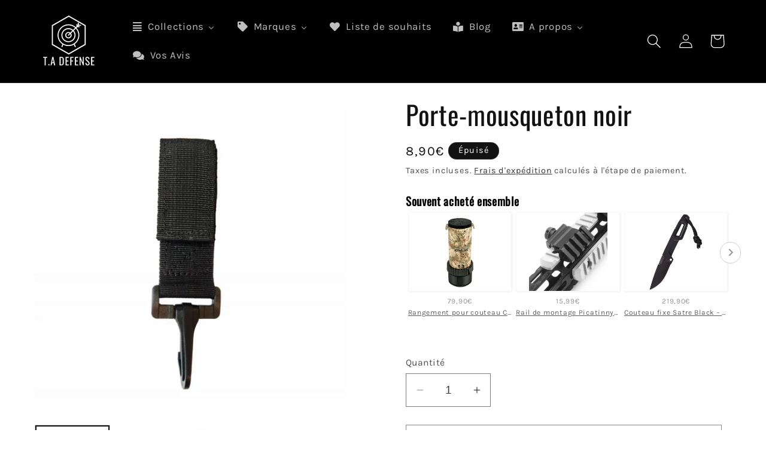

--- FILE ---
content_type: text/javascript; charset=utf-8
request_url: https://www.tadefense.com/products/couteau-karambit-wildcat-boker-plus.js
body_size: 793
content:
{"id":6995013763221,"title":"Couteau Karambit Wildcat - Boker Plus","handle":"couteau-karambit-wildcat-boker-plus","description":"\u003cp\u003eLes créations de Boris Manasherov témoignent de ses multiples origines. Ainsi, il n'est pas seulement ingénieur et armurier de formation, mais aussi spécialiste des arts martiaux, ses créations combinent son expérience dans tous ces domaines, et ses designs sont toujours extrêmement pratiques et adaptés aux exigences des couteaux d'intervention modernes.\u003c\/p\u003e\n\u003cp\u003eL'excellent sens de Boris Manasherov pour l'ergonomie et le maniement d'un couteau se retrouve également dans le Wildcat. Le Karambit convainc par sa tenue en main parfaite et est équipé de platines en acier inoxydable et d'un revêtement de poignée en G10. La lame en D2 montée sur roulement à billes s'ouvre soit en douceur avec l'ouverture pour le pouce, et fermement avec le flipper.\u003c\/p\u003e\n\u003cp\u003eUn linerlock fiable assure le verrouillage. Le clip réversible (l\/r) assure une fixation profonde dans la poche, tout en laissant l'anneau accessible au-dessus de l'ourlet de la poche pour un dégainage rapide. Livré avec un étui de rangement en nylon de haute qualité.\u003c\/p\u003e\n\u003cp\u003eVous préférer un couteau un peu plus grand ? Venez découvrir\u003ca title=\"Couteau Karambit Wildcat XL\" href=\"https:\/\/www.tadefense.com\/collections\/couteau-karambit\/products\/karambit-wildcat-xl-boker-plus\" target=\"_blank\"\u003e le Wildcat XL\u003c\/a\u003e conçu de même qualité. \u003c\/p\u003e\n\u003ch2\u003eCaractéristiques \u003c\/h2\u003e\n\u003cul\u003e\n\u003cli\u003ePoids Net : 129\u003c\/li\u003e\n\u003cli\u003eLongueur de lame : 71 mm\u003c\/li\u003e\n\u003cli\u003eAcier : D2\u003c\/li\u003e\n\u003cli\u003eFinition : G10\u003c\/li\u003e\n\u003cli\u003eProfil : Karambit\u003c\/li\u003e\n\u003cli\u003eCouleur de lame : Blanche\u003c\/li\u003e\n\u003cli\u003eTranchant : Lisse\u003c\/li\u003e\n\u003cli\u003eVerrouillage : Liner Lock\/Flipper\u003c\/li\u003e\n\u003cli\u003eCouleur du manche : Noir\u003c\/li\u003e\n\u003cli\u003ePort : Clip\u003c\/li\u003e\n\u003c\/ul\u003e","published_at":"2021-12-13T14:56:15+01:00","created_at":"2021-07-24T10:32:52+02:00","vendor":"Boker Plus","type":"Karambit, AT01","tags":["01BO772","boker","couteau boker","couteau karambit","Couteau pliant","Couteaux pliants","Karambit","Wildcat"],"price":11990,"price_min":11990,"price_max":11990,"available":true,"price_varies":false,"compare_at_price":null,"compare_at_price_min":0,"compare_at_price_max":0,"compare_at_price_varies":false,"variants":[{"id":40662438183061,"title":"Default Title","option1":"Default Title","option2":null,"option3":null,"sku":"01BO772","requires_shipping":true,"taxable":true,"featured_image":null,"available":true,"name":"Couteau Karambit Wildcat - Boker Plus","public_title":null,"options":["Default Title"],"price":11990,"weight":140,"compare_at_price":null,"inventory_management":"shopify","barcode":"4045011130243","requires_selling_plan":false,"selling_plan_allocations":[]}],"images":["\/\/cdn.shopify.com\/s\/files\/1\/0484\/1845\/5701\/products\/boeker-plus-wildcat-01bo772VCpg2A7VgR8Ws.jpg?v=1678642732","\/\/cdn.shopify.com\/s\/files\/1\/0484\/1845\/5701\/products\/boeker-plus-wildcat-01bo772_2SPIScuNwAmnwc.jpg?v=1678642733","\/\/cdn.shopify.com\/s\/files\/1\/0484\/1845\/5701\/products\/boeker-plus-wildcat-01bo772_3oFXfexknCvmgw.jpg?v=1678642734"],"featured_image":"\/\/cdn.shopify.com\/s\/files\/1\/0484\/1845\/5701\/products\/boeker-plus-wildcat-01bo772VCpg2A7VgR8Ws.jpg?v=1678642732","options":[{"name":"Title","position":1,"values":["Default Title"]}],"url":"\/products\/couteau-karambit-wildcat-boker-plus","media":[{"alt":"Couteau Karambit Wildcat - Boker Plus-T.A DEFENSE","id":28897003241697,"position":1,"preview_image":{"aspect_ratio":1.343,"height":1489,"width":2000,"src":"https:\/\/cdn.shopify.com\/s\/files\/1\/0484\/1845\/5701\/products\/boeker-plus-wildcat-01bo772VCpg2A7VgR8Ws.jpg?v=1678642732"},"aspect_ratio":1.343,"height":1489,"media_type":"image","src":"https:\/\/cdn.shopify.com\/s\/files\/1\/0484\/1845\/5701\/products\/boeker-plus-wildcat-01bo772VCpg2A7VgR8Ws.jpg?v=1678642732","width":2000},{"alt":"Couteau Karambit Wildcat - Boker Plus-T.A DEFENSE","id":28897003176161,"position":2,"preview_image":{"aspect_ratio":1.343,"height":1489,"width":2000,"src":"https:\/\/cdn.shopify.com\/s\/files\/1\/0484\/1845\/5701\/products\/boeker-plus-wildcat-01bo772_2SPIScuNwAmnwc.jpg?v=1678642733"},"aspect_ratio":1.343,"height":1489,"media_type":"image","src":"https:\/\/cdn.shopify.com\/s\/files\/1\/0484\/1845\/5701\/products\/boeker-plus-wildcat-01bo772_2SPIScuNwAmnwc.jpg?v=1678642733","width":2000},{"alt":"Couteau Karambit Wildcat - Boker Plus-T.A DEFENSE","id":28897003208929,"position":3,"preview_image":{"aspect_ratio":1.343,"height":953,"width":1280,"src":"https:\/\/cdn.shopify.com\/s\/files\/1\/0484\/1845\/5701\/products\/boeker-plus-wildcat-01bo772_3oFXfexknCvmgw.jpg?v=1678642734"},"aspect_ratio":1.343,"height":953,"media_type":"image","src":"https:\/\/cdn.shopify.com\/s\/files\/1\/0484\/1845\/5701\/products\/boeker-plus-wildcat-01bo772_3oFXfexknCvmgw.jpg?v=1678642734","width":1280}],"requires_selling_plan":false,"selling_plan_groups":[]}

--- FILE ---
content_type: text/javascript; charset=utf-8
request_url: https://www.tadefense.com/products/rail-de-montage-picatinny-deporte-45-degres-21mm.js
body_size: 986
content:
{"id":6771923517589,"title":"Rail de montage Picatinny déporté 45 degrés 21mm","handle":"rail-de-montage-picatinny-deporte-45-degres-21mm","description":"\u003cp\u003eRail de montage Picatinny déporté 45 degrés sur rail de 21mm\u003c\/p\u003e\n\u003cp\u003e\u003cspan style=\"vertical-align: inherit;\"\u003e\u003cspan style=\"vertical-align: inherit;\"\u003eLe rail de montage Picatinny déporté 45 degrés se fixe sur rail de 21mm rail picatinny ou Weaver \u003c\/span\u003e\u003c\/span\u003e\u003cspan style=\"font-weight: 400;\"\u003e\u003cspan style=\"vertical-align: inherit;\"\u003e\u003cspan style=\"vertical-align: inherit;\"\u003e, permet le montage d'un laser, d'une lampe tactique, d'un viseur point rouge additionnel sur le rail picatinny de votre arme. \u003c\/span\u003e\u003c\/span\u003e\u003c\/span\u003e\u003c\/p\u003e\n\u003cp\u003e\u003cspan style=\"font-weight: 400;\"\u003e\u003cspan style=\"vertical-align: inherit;\"\u003e\u003cspan style=\"vertical-align: inherit;\"\u003eLe déport à 45 degrés permet d'effectuer des transitions rapides entre les visées si vous montez un point rouge latéral. \u003c\/span\u003e\u003c\/span\u003e\u003c\/span\u003e\u003c\/p\u003e\n\u003cp\u003e\u003cspan style=\"font-weight: 400;\"\u003e\u003cspan style=\"vertical-align: inherit;\"\u003e\u003cspan style=\"vertical-align: inherit;\"\u003eIl permet également le montage d'une lampe ou d'un laser, sans entraver votre visée. \u003c\/span\u003e\u003c\/span\u003e\u003c\/span\u003e\u003c\/p\u003e\n\u003cp\u003e\u003cspan style=\"font-weight: 400;\"\u003e\u003cspan style=\"vertical-align: inherit;\"\u003e\u003cspan style=\"vertical-align: inherit;\"\u003eSa construction en aluminium durci et anodisé, permet une bonne résistance à la corrosion en gardant toute sa solidité. \u003c\/span\u003e\u003c\/span\u003e\u003c\/span\u003e\u003c\/p\u003e\n\u003ch5\u003e\n\u003cstrong\u003e\u003cspan style=\"vertical-align: inherit;\"\u003e\u003cspan style=\"vertical-align: inherit;\"\u003eCaractéristiques\u003c\/span\u003e\u003c\/span\u003e\u003c\/strong\u003e\u003cbr\u003e\n\u003c\/h5\u003e\n\u003cp\u003e\u003cspan\u003e\u003cspan style=\"vertical-align: inherit;\"\u003e\u003cspan style=\"vertical-align: inherit;\"\u003eRail de montage Picatinny \u003c\/span\u003e\u003c\/span\u003e\u003c\/span\u003e\u003c\/p\u003e\n\u003cp\u003e\u003cspan\u003e\u003cspan style=\"vertical-align: inherit;\"\u003e\u003cspan style=\"vertical-align: inherit;\"\u003eFabrication : RPC\u003c\/span\u003e\u003c\/span\u003e\u003c\/span\u003e\u003c\/p\u003e\n\u003cp\u003e\u003cspan\u003e\u003cspan style=\"vertical-align: inherit;\"\u003e\u003cspan style=\"vertical-align: inherit;\"\u003eLongueur : 45 mm\u003c\/span\u003e\u003c\/span\u003e\u003c\/span\u003e\u003c\/p\u003e\n\u003cp\u003e\u003cspan\u003e\u003cspan style=\"vertical-align: inherit;\"\u003e\u003cspan style=\"vertical-align: inherit;\"\u003eLargeur : 42 mm\u003c\/span\u003e\u003c\/span\u003e\u003c\/span\u003e\u003c\/p\u003e\n\u003cp\u003e\u003cspan\u003e\u003cspan style=\"vertical-align: inherit;\"\u003e\u003cspan style=\"vertical-align: inherit;\"\u003eType d'interface\u003c\/span\u003e\u003c\/span\u003e\u003c\/span\u003e\u003cspan style=\"vertical-align: inherit;\"\u003e\u003cspan style=\"vertical-align: inherit;\"\u003e : Picatinny  \u003c\/span\u003e\u003c\/span\u003e\u003cspan style=\"color: #333;\"\u003e\u003cspan style=\"vertical-align: inherit;\"\u003e\u003cspan style=\"vertical-align: inherit;\"\u003eWeaver\u003c\/span\u003e\u003c\/span\u003e\u003c\/span\u003e\u003c\/p\u003e\n\u003cp\u003e\u003cspan style=\"vertical-align: inherit;\"\u003e\u003cspan style=\"vertical-align: inherit;\"\u003eLargeur de rail : 21 mm\u003c\/span\u003e\u003c\/span\u003e\u003cbr\u003e\u003c\/p\u003e\n\u003cp\u003e\u003cspan\u003e\u003cspan style=\"vertical-align: inherit;\"\u003e\u003cspan style=\"vertical-align: inherit;\"\u003eMontage \u003c\/span\u003e\u003c\/span\u003e\u003c\/span\u003e\u003cspan style=\"vertical-align: inherit;\"\u003e\u003cspan style=\"vertical-align: inherit;\"\u003e déporté à 45 degrés \u003c\/span\u003e\u003c\/span\u003e\u003c\/p\u003e\n\u003cp\u003e\u003cspan style=\"vertical-align: inherit;\"\u003e\u003cspan style=\"vertical-align: inherit;\"\u003ePoids 48 grammes\u003c\/span\u003e\u003c\/span\u003e\u003c\/p\u003e\n\u003cul\u003e\u003c\/ul\u003e\n\u003ch5\u003e\u003cspan style=\"font-size: 16.0px;\"\u003e\u003cspan style=\"color: #262626;\"\u003e\u003cspan style=\"vertical-align: inherit;\"\u003e\u003cspan style=\"vertical-align: inherit;\"\u003e+Plus+ de Photos\u003c\/span\u003e\u003c\/span\u003e\u003c\/span\u003e\u003c\/span\u003e\u003c\/h5\u003e\n\u003cimg src=\"http:\/\/ae01.alicdn.com\/kf\/He18f491d062748469985bf21df562503q.jpg\"\u003e \u003cimg src=\"http:\/\/ae01.alicdn.com\/kf\/H8210537b1d2f4f59ae26f49247436893m.jpg\"\u003e \u003cimg src=\"http:\/\/ae01.alicdn.com\/kf\/H0a937d36bfdb43fc8a4ce5e06e191188U.jpg\"\u003e \u003cimg src=\"http:\/\/ae01.alicdn.com\/kf\/H87f12de9a35c4a6bb5b188faae46d08en.jpg\"\u003e \u003cimg src=\"http:\/\/ae01.alicdn.com\/kf\/H0413f0f0b756455ba091cbf71eb193ecP.jpg\"\u003e \u003cstrong\u003e\u003cspan style=\"font-size: 18px;\"\u003e\u003c\/span\u003e\u003c\/strong\u003e\n\u003cp\u003e \u003c\/p\u003e\n\u003cp\u003e \u003c\/p\u003e","published_at":"2021-04-30T15:32:04+02:00","created_at":"2021-04-26T10:17:37+02:00","vendor":"T.A DEFENSE","type":"Rail 45 degrés","tags":["Rail 45 degrés","Rail de montage","rail de montage picatinny 45 degrés","rail incliné","rail picatinny 45 degrés","rail picatinny latéral pour point rouge","rail picatinny pour laser","rail point rouge picatinny","support picatinny"],"price":1599,"price_min":1599,"price_max":1599,"available":false,"price_varies":false,"compare_at_price":null,"compare_at_price_min":0,"compare_at_price_max":0,"compare_at_price_varies":false,"variants":[{"id":39919945285781,"title":"Default Title","option1":"Default Title","option2":null,"option3":null,"sku":"PI45DEG","requires_shipping":true,"taxable":true,"featured_image":null,"available":false,"name":"Rail de montage Picatinny déporté 45 degrés 21mm","public_title":null,"options":["Default Title"],"price":1599,"weight":50,"compare_at_price":null,"inventory_management":"shopify","barcode":"","requires_selling_plan":false,"selling_plan_allocations":[]}],"images":["\/\/cdn.shopify.com\/s\/files\/1\/0484\/1845\/5701\/products\/H32e0cc9e0c914f4abccca60228b86b05v.jpg?v=1678640786","\/\/cdn.shopify.com\/s\/files\/1\/0484\/1845\/5701\/products\/Hc146c345b3a54ed085ff1d735f94edc4U.jpg?v=1678640786","\/\/cdn.shopify.com\/s\/files\/1\/0484\/1845\/5701\/products\/Hf4741afb552546eebcbbe6d9f3e1af7ff.jpg?v=1678640787","\/\/cdn.shopify.com\/s\/files\/1\/0484\/1845\/5701\/products\/H59e279cd4a51461790041f755b4db805g.jpg?v=1678640788","\/\/cdn.shopify.com\/s\/files\/1\/0484\/1845\/5701\/products\/H59e279cd4a51461790041f755b4db805g_dc66ca08-0b69-4be6-86cc-fbc185222ea0.jpg?v=1678640789","\/\/cdn.shopify.com\/s\/files\/1\/0484\/1845\/5701\/products\/Haa954ca8c20241d4bb155864f490abf2Q.jpg?v=1678640790","\/\/cdn.shopify.com\/s\/files\/1\/0484\/1845\/5701\/products\/Hfe862eeb853f4f86b76dd9c55c23ed71e.jpg?v=1678640791"],"featured_image":"\/\/cdn.shopify.com\/s\/files\/1\/0484\/1845\/5701\/products\/H32e0cc9e0c914f4abccca60228b86b05v.jpg?v=1678640786","options":[{"name":"Title","position":1,"values":["Default Title"]}],"url":"\/products\/rail-de-montage-picatinny-deporte-45-degres-21mm","media":[{"alt":"Rail de montage Picatinny déporté 45 degrés 21mm-T.A DEFENSE","id":22619729854613,"position":1,"preview_image":{"aspect_ratio":1.0,"height":1020,"width":1020,"src":"https:\/\/cdn.shopify.com\/s\/files\/1\/0484\/1845\/5701\/products\/H32e0cc9e0c914f4abccca60228b86b05v.jpg?v=1678640786"},"aspect_ratio":1.0,"height":1020,"media_type":"image","src":"https:\/\/cdn.shopify.com\/s\/files\/1\/0484\/1845\/5701\/products\/H32e0cc9e0c914f4abccca60228b86b05v.jpg?v=1678640786","width":1020},{"alt":"Rail de montage Picatinny déporté 45 degrés 21mm-T.A DEFENSE","id":22619730772117,"position":2,"preview_image":{"aspect_ratio":1.0,"height":1000,"width":1000,"src":"https:\/\/cdn.shopify.com\/s\/files\/1\/0484\/1845\/5701\/products\/Hc146c345b3a54ed085ff1d735f94edc4U.jpg?v=1678640786"},"aspect_ratio":1.0,"height":1000,"media_type":"image","src":"https:\/\/cdn.shopify.com\/s\/files\/1\/0484\/1845\/5701\/products\/Hc146c345b3a54ed085ff1d735f94edc4U.jpg?v=1678640786","width":1000},{"alt":"Rail de montage Picatinny déporté 45 degrés 21mm-T.A DEFENSE","id":22619728609429,"position":3,"preview_image":{"aspect_ratio":1.0,"height":800,"width":800,"src":"https:\/\/cdn.shopify.com\/s\/files\/1\/0484\/1845\/5701\/products\/Hf4741afb552546eebcbbe6d9f3e1af7ff.jpg?v=1678640787"},"aspect_ratio":1.0,"height":800,"media_type":"image","src":"https:\/\/cdn.shopify.com\/s\/files\/1\/0484\/1845\/5701\/products\/Hf4741afb552546eebcbbe6d9f3e1af7ff.jpg?v=1678640787","width":800},{"alt":"Rail de montage Picatinny déporté 45 degrés 21mm-T.A DEFENSE","id":22619725463701,"position":4,"preview_image":{"aspect_ratio":1.314,"height":669,"width":879,"src":"https:\/\/cdn.shopify.com\/s\/files\/1\/0484\/1845\/5701\/products\/H59e279cd4a51461790041f755b4db805g.jpg?v=1678640788"},"aspect_ratio":1.314,"height":669,"media_type":"image","src":"https:\/\/cdn.shopify.com\/s\/files\/1\/0484\/1845\/5701\/products\/H59e279cd4a51461790041f755b4db805g.jpg?v=1678640788","width":879},{"alt":"Rail de montage Picatinny déporté 45 degrés 21mm-T.A DEFENSE","id":22619726971029,"position":5,"preview_image":{"aspect_ratio":1.314,"height":669,"width":879,"src":"https:\/\/cdn.shopify.com\/s\/files\/1\/0484\/1845\/5701\/products\/H59e279cd4a51461790041f755b4db805g_dc66ca08-0b69-4be6-86cc-fbc185222ea0.jpg?v=1678640789"},"aspect_ratio":1.314,"height":669,"media_type":"image","src":"https:\/\/cdn.shopify.com\/s\/files\/1\/0484\/1845\/5701\/products\/H59e279cd4a51461790041f755b4db805g_dc66ca08-0b69-4be6-86cc-fbc185222ea0.jpg?v=1678640789","width":879},{"alt":"Rail de montage Picatinny déporté 45 degrés 21mm-T.A DEFENSE","id":22619731558549,"position":6,"preview_image":{"aspect_ratio":1.0,"height":1001,"width":1001,"src":"https:\/\/cdn.shopify.com\/s\/files\/1\/0484\/1845\/5701\/products\/Haa954ca8c20241d4bb155864f490abf2Q.jpg?v=1678640790"},"aspect_ratio":1.0,"height":1001,"media_type":"image","src":"https:\/\/cdn.shopify.com\/s\/files\/1\/0484\/1845\/5701\/products\/Haa954ca8c20241d4bb155864f490abf2Q.jpg?v=1678640790","width":1001},{"alt":"Rail de montage Picatinny déporté 45 degrés 21mm-T.A DEFENSE","id":22619733557397,"position":7,"preview_image":{"aspect_ratio":1.0,"height":1001,"width":1001,"src":"https:\/\/cdn.shopify.com\/s\/files\/1\/0484\/1845\/5701\/products\/Hfe862eeb853f4f86b76dd9c55c23ed71e.jpg?v=1678640791"},"aspect_ratio":1.0,"height":1001,"media_type":"image","src":"https:\/\/cdn.shopify.com\/s\/files\/1\/0484\/1845\/5701\/products\/Hfe862eeb853f4f86b76dd9c55c23ed71e.jpg?v=1678640791","width":1001}],"requires_selling_plan":false,"selling_plan_groups":[]}

--- FILE ---
content_type: text/javascript; charset=utf-8
request_url: https://www.tadefense.com/products/rangement-pour-couteau-capture-camillus.js
body_size: 476
content:
{"id":8827522416975,"title":"Rangement pour couteau CAPTURE - Camillus","handle":"rangement-pour-couteau-capture-camillus","description":"\u003cp\u003eLe système de rangement d'outils CAPTURE de Camillus est la combinaison parfaite de polyvalence et de praticité. Idéal pour les VTT ou les camions, vous pouvez insérer le système de confinement dans votre porte-gobelet, le tourner pour le verrouiller en position, et vous avez instantanément un endroit facile pour ranger vos couteaux et vos outils tranchants. Un filet caoutchouté vous permet également de maintenir vos outils en place en toute sécurité, même lors des expéditions tout-terrain les plus intenses. \u003c\/p\u003e\n\u003cp\u003eLe CAPTURE de Camillus, fabriquée en plastique PRYM1 robuste, mesure environ 25 cm de haut et permet de ranger en toute sécurité des outils et des couteaux d'une longueur maximale de 17,8 cm dans les quads, les buggys ou les camions.\u003c\/p\u003e\n\u003cp\u003eLa boîte s'adapte aux porte-gobelets d'un diamètre intérieur de 8,2 à 8,8 cm et, grâce à l'adaptateur fourni, aux porte-gobelets d'un diamètre intérieur de 9,5 à 10 cm. La boîte CAPTURE de Camillus est le compagnon idéal pour les excursions tout-terrain, le camping ou comme porte-outils pratique à la maison ou dans le camion.\u003cbr\u003e\u003cbr\u003e\u003cstrong\u003eCaractéristiques :\u003c\/strong\u003e\u003cbr\u003e- Hauteur : environ 25 cm\u003cbr\u003e- Poids : environ 940 g\u003c\/p\u003e","published_at":"2023-12-12T15:12:00+01:00","created_at":"2023-12-12T14:56:16+01:00","vendor":"Camillus","type":"Etui couteau, BM02","tags":["Camillus","Etui","Etui couteau","ORGANISATION","Rangement","Rangement d'outil"],"price":7990,"price_min":7990,"price_max":7990,"available":true,"price_varies":false,"compare_at_price":null,"compare_at_price_min":0,"compare_at_price_max":0,"compare_at_price_varies":false,"variants":[{"id":48044018598223,"title":"Default Title","option1":"Default Title","option2":null,"option3":null,"sku":"CAM-19795","requires_shipping":true,"taxable":true,"featured_image":null,"available":true,"name":"Rangement pour couteau CAPTURE - Camillus","public_title":null,"options":["Default Title"],"price":7990,"weight":1000,"compare_at_price":null,"inventory_management":"shopify","barcode":"016162197953","requires_selling_plan":false,"selling_plan_allocations":[]}],"images":["\/\/cdn.shopify.com\/s\/files\/1\/0484\/1845\/5701\/files\/Rangementd_outilCAPTURE-Camillus.jpg?v=1702593029","\/\/cdn.shopify.com\/s\/files\/1\/0484\/1845\/5701\/files\/Rangementd_outilCAPTURE-Camillus1.jpg?v=1702593031","\/\/cdn.shopify.com\/s\/files\/1\/0484\/1845\/5701\/files\/Rangementd_outilCAPTURE-Camillus2.jpg?v=1702593032","\/\/cdn.shopify.com\/s\/files\/1\/0484\/1845\/5701\/files\/Rangementd_outilCAPTURE-Camillus3.jpg?v=1702593034","\/\/cdn.shopify.com\/s\/files\/1\/0484\/1845\/5701\/files\/Rangementd_outilCAPTURE-Camillus4.jpg?v=1702593036","\/\/cdn.shopify.com\/s\/files\/1\/0484\/1845\/5701\/files\/Rangementd_outilCAPTURE-Camillus3_4baa1b66-b42a-42f6-91f6-383063818c05.jpg?v=1702593037"],"featured_image":"\/\/cdn.shopify.com\/s\/files\/1\/0484\/1845\/5701\/files\/Rangementd_outilCAPTURE-Camillus.jpg?v=1702593029","options":[{"name":"Title","position":1,"values":["Default Title"]}],"url":"\/products\/rangement-pour-couteau-capture-camillus","media":[{"alt":"Rangement pour couteau CAPTURE - Camillus-T.A DEFENSE","id":45535913967951,"position":1,"preview_image":{"aspect_ratio":0.714,"height":2100,"width":1500,"src":"https:\/\/cdn.shopify.com\/s\/files\/1\/0484\/1845\/5701\/files\/Rangementd_outilCAPTURE-Camillus.jpg?v=1702593029"},"aspect_ratio":0.714,"height":2100,"media_type":"image","src":"https:\/\/cdn.shopify.com\/s\/files\/1\/0484\/1845\/5701\/files\/Rangementd_outilCAPTURE-Camillus.jpg?v=1702593029","width":1500},{"alt":"Rangement pour couteau CAPTURE - Camillus-T.A DEFENSE","id":45535914000719,"position":2,"preview_image":{"aspect_ratio":0.714,"height":2100,"width":1500,"src":"https:\/\/cdn.shopify.com\/s\/files\/1\/0484\/1845\/5701\/files\/Rangementd_outilCAPTURE-Camillus1.jpg?v=1702593031"},"aspect_ratio":0.714,"height":2100,"media_type":"image","src":"https:\/\/cdn.shopify.com\/s\/files\/1\/0484\/1845\/5701\/files\/Rangementd_outilCAPTURE-Camillus1.jpg?v=1702593031","width":1500},{"alt":"Rangement pour couteau CAPTURE - Camillus-T.A DEFENSE","id":45535921045839,"position":3,"preview_image":{"aspect_ratio":0.714,"height":2100,"width":1500,"src":"https:\/\/cdn.shopify.com\/s\/files\/1\/0484\/1845\/5701\/files\/Rangementd_outilCAPTURE-Camillus2.jpg?v=1702593032"},"aspect_ratio":0.714,"height":2100,"media_type":"image","src":"https:\/\/cdn.shopify.com\/s\/files\/1\/0484\/1845\/5701\/files\/Rangementd_outilCAPTURE-Camillus2.jpg?v=1702593032","width":1500},{"alt":"Rangement pour couteau CAPTURE - Camillus-T.A DEFENSE","id":45535921078607,"position":4,"preview_image":{"aspect_ratio":0.714,"height":2100,"width":1500,"src":"https:\/\/cdn.shopify.com\/s\/files\/1\/0484\/1845\/5701\/files\/Rangementd_outilCAPTURE-Camillus3.jpg?v=1702593034"},"aspect_ratio":0.714,"height":2100,"media_type":"image","src":"https:\/\/cdn.shopify.com\/s\/files\/1\/0484\/1845\/5701\/files\/Rangementd_outilCAPTURE-Camillus3.jpg?v=1702593034","width":1500},{"alt":"Rangement pour couteau CAPTURE - Camillus-T.A DEFENSE","id":45535921111375,"position":5,"preview_image":{"aspect_ratio":0.714,"height":2100,"width":1500,"src":"https:\/\/cdn.shopify.com\/s\/files\/1\/0484\/1845\/5701\/files\/Rangementd_outilCAPTURE-Camillus4.jpg?v=1702593036"},"aspect_ratio":0.714,"height":2100,"media_type":"image","src":"https:\/\/cdn.shopify.com\/s\/files\/1\/0484\/1845\/5701\/files\/Rangementd_outilCAPTURE-Camillus4.jpg?v=1702593036","width":1500},{"alt":"Rangement pour couteau CAPTURE - Camillus-T.A DEFENSE","id":45535925567823,"position":6,"preview_image":{"aspect_ratio":2.429,"height":700,"width":1700,"src":"https:\/\/cdn.shopify.com\/s\/files\/1\/0484\/1845\/5701\/files\/Rangementd_outilCAPTURE-Camillus3_4baa1b66-b42a-42f6-91f6-383063818c05.jpg?v=1702593037"},"aspect_ratio":2.429,"height":700,"media_type":"image","src":"https:\/\/cdn.shopify.com\/s\/files\/1\/0484\/1845\/5701\/files\/Rangementd_outilCAPTURE-Camillus3_4baa1b66-b42a-42f6-91f6-383063818c05.jpg?v=1702593037","width":1700}],"requires_selling_plan":false,"selling_plan_groups":[]}

--- FILE ---
content_type: text/javascript; charset=utf-8
request_url: https://www.tadefense.com/products/couteau-de-lancer-mini-flight-sport-cold-steel.js
body_size: 1829
content:
{"id":7137050525845,"title":"Couteau de lancer Mini Flight Sport - Cold Steel","handle":"couteau-de-lancer-mini-flight-sport-cold-steel","description":"\u003cp\u003e\u003cstrong\u003eVous n'allez plus pouvoir vous en passer !\u003c\/strong\u003e\u003cbr data-mce-fragment=\"1\"\u003e\u003cbr data-mce-fragment=\"1\"\u003eDepuis plusieurs années, Cold Steel est l'entreprise la plus reconnue dans le milieu des couteaux de lancer, grâce à sa gamme pour professionnels. Ces couteaux de lancer sont très appréciés sur la scène du lancer et sont habituellement utilisés lors de championnat de haut niveau, à travers le monde.\u003cbr data-mce-fragment=\"1\"\u003e\u003cbr data-mce-fragment=\"1\"\u003eÀ la demande de ses utilisateurs, Cold Steel a créé une panoplie de couteaux de lancer sportifs, bon marché et de classe moyenne. Même s'ils sont légèrement plus fins et plus légers que ceux de la gamme Premium, ces couteaux en acier au carbone 1055 ont eu le droit au même processus de fabrication. Leurs durabilité et leurs équilibre, ont été à la hauteur des attentes de leurs clients. \u003cbr data-mce-fragment=\"1\"\u003e\u003cbr data-mce-fragment=\"1\"\u003eIls conviennent en tous points et sont moins onéreux que les modèles premium, de la classe supérieure.\u003c\/p\u003e\n\u003cp\u003ePlus que jamais, vous aurez envie de pratiquer à la fois ce sport, ce loisir et ce passe-temps.\u003cbr data-mce-fragment=\"1\"\u003e\u003c\/p\u003e\n\u003cp\u003ePour conserver les qualités exceptionnelles de ce couteau et pour plus de sécurité nous vous conseillons d'utiliser cet \u003ca href=\"https:\/\/www.tadefense.com\/products\/etui-pour-3-couteaux-de-lancer-cold-steel\" target=\"_blank\"\u003eétui de la marque Cold Steel. \u003c\/a\u003e\u003c\/p\u003e\n\u003cp\u003e\u003cstrong\u003e*Vente libre au +18 ans.\u003c\/strong\u003e\u003c\/p\u003e\n\u003ch5\u003e Vidéo\u003c\/h5\u003e\n\u003cp\u003e\u003ciframe width=\"560\" height=\"315\" src=\"https:\/\/www.youtube.com\/embed\/LnnVCCAiPYc\" title=\"YouTube video player\" frameborder=\"0\" allow=\"accelerometer; autoplay; clipboard-write; encrypted-media; gyroscope; picture-in-picture\" allowfullscreen=\"\"\u003e\u003c\/iframe\u003e\u003c\/p\u003e\n\u003cp\u003e\u003cstrong\u003eAVERTISSEMENT\u003c\/strong\u003e\u003c\/p\u003e\n\u003cp\u003eLes vidéos que vous pourrez trouver sur ce site sont des crash tests à visée éducative. \u003c\/p\u003e\n\u003cp\u003eCes crash tests représentent un abus du produit, et peuvent-être potentiellement dangereux. Tout produit ou objet peut être endommagé ou cassé s'ils sont sujets à des contraintes trop poussées.\u003c\/p\u003e\n\u003cp\u003eCes tests de destruction repoussent les limites du produit, et ne sont en aucun cas un exemple d'utilisation. Dupliquer ses tests même en partie annulerait complètement la garantie. Les garanties couvrent les défauts des matériaux, et non pas l'utilisation abusive ou pas que l'on puisse en faire.\u003c\/p\u003e\n\u003cp\u003e\u003cstrong\u003eNE VOUS BLESSEZ PAS ET NE BLESSEZ PAS AUTRUI.\u003c\/strong\u003e\u003c\/p\u003e\n\u003ch5\u003e\n\u003cb\u003eCaractéristiques\u003c\/b\u003e\u003cbr\u003e\n\u003c\/h5\u003e\n- Mini Flight Sport\u003cbr data-mce-fragment=\"1\"\u003e- Matériau : Acier au carbone 1055\u003cbr data-mce-fragment=\"1\"\u003e- Longueur totale : environ 25,4 cm\u003cbr data-mce-fragment=\"1\"\u003e- Longueur de la lame : environ 13,3 cm \u003cbr data-mce-fragment=\"1\"\u003e- Épaisseur de la lame : environ 3,5 mm \u003cbr data-mce-fragment=\"1\"\u003e- Longueur du manche : environ 12,1 cm\u003cbr data-mce-fragment=\"1\"\u003e- Poids : environ 181 g\u003cbr\u003e","published_at":"2021-11-20T14:54:11+01:00","created_at":"2021-09-24T13:20:23+02:00","vendor":"Cold Steel","type":"Couteaux de lancer, AT01 et BM02","tags":["couteau de lancer","couteaux de lancer","Flight sport","Mini flight","Sport"],"price":2990,"price_min":2990,"price_max":4990,"available":true,"price_varies":true,"compare_at_price":null,"compare_at_price_min":0,"compare_at_price_max":0,"compare_at_price_varies":false,"variants":[{"id":48786378981711,"title":"x1","option1":"x1","option2":null,"option3":null,"sku":"CST-80STK10","requires_shipping":true,"taxable":true,"featured_image":{"id":32345326321813,"product_id":7137050525845,"position":1,"created_at":"2021-09-24T13:20:33+02:00","updated_at":"2023-03-12T19:42:48+01:00","alt":"Couteau de lancer Mini Flight Sport - Cold Steel-T.A DEFENSE","width":1500,"height":2100,"src":"https:\/\/cdn.shopify.com\/s\/files\/1\/0484\/1845\/5701\/products\/CST-80STK10_cold_steel_messer_Mini_Flight_Sport_Wurfmessersh3rm41i7TP3h.jpg?v=1678646568","variant_ids":[48786378981711]},"available":true,"name":"Couteau de lancer Mini Flight Sport - Cold Steel - x1","public_title":"x1","options":["x1"],"price":2990,"weight":181,"compare_at_price":null,"inventory_management":"shopify","barcode":"0705442011613","featured_media":{"alt":"Couteau de lancer Mini Flight Sport - Cold Steel-T.A DEFENSE","id":24723160760469,"position":1,"preview_image":{"aspect_ratio":0.714,"height":2100,"width":1500,"src":"https:\/\/cdn.shopify.com\/s\/files\/1\/0484\/1845\/5701\/products\/CST-80STK10_cold_steel_messer_Mini_Flight_Sport_Wurfmessersh3rm41i7TP3h.jpg?v=1678646568"}},"requires_selling_plan":false,"selling_plan_allocations":[]},{"id":48786379014479,"title":"x3","option1":"x3","option2":null,"option3":null,"sku":"CS-80STKA3Z","requires_shipping":true,"taxable":true,"featured_image":{"id":55315497582927,"product_id":7137050525845,"position":2,"created_at":"2024-04-23T12:37:36+02:00","updated_at":"2024-04-23T12:37:39+02:00","alt":"Couteau de lancer Mini Flight Sport - Cold Steel-T.A DEFENSE","width":1500,"height":2100,"src":"https:\/\/cdn.shopify.com\/s\/files\/1\/0484\/1845\/5701\/files\/lotCouteaudelancerMiniFlightSport-ColdSteel.jpg?v=1713868659","variant_ids":[48786379014479]},"available":false,"name":"Couteau de lancer Mini Flight Sport - Cold Steel - x3","public_title":"x3","options":["x3"],"price":4990,"weight":181,"compare_at_price":null,"inventory_management":"shopify","barcode":"888151037485","featured_media":{"alt":"Couteau de lancer Mini Flight Sport - Cold Steel-T.A DEFENSE","id":47981685309775,"position":2,"preview_image":{"aspect_ratio":0.714,"height":2100,"width":1500,"src":"https:\/\/cdn.shopify.com\/s\/files\/1\/0484\/1845\/5701\/files\/lotCouteaudelancerMiniFlightSport-ColdSteel.jpg?v=1713868659"}},"requires_selling_plan":false,"selling_plan_allocations":[]}],"images":["\/\/cdn.shopify.com\/s\/files\/1\/0484\/1845\/5701\/products\/CST-80STK10_cold_steel_messer_Mini_Flight_Sport_Wurfmessersh3rm41i7TP3h.jpg?v=1678646568","\/\/cdn.shopify.com\/s\/files\/1\/0484\/1845\/5701\/files\/lotCouteaudelancerMiniFlightSport-ColdSteel.jpg?v=1713868659"],"featured_image":"\/\/cdn.shopify.com\/s\/files\/1\/0484\/1845\/5701\/products\/CST-80STK10_cold_steel_messer_Mini_Flight_Sport_Wurfmessersh3rm41i7TP3h.jpg?v=1678646568","options":[{"name":"Quantité","position":1,"values":["x1","x3"]}],"url":"\/products\/couteau-de-lancer-mini-flight-sport-cold-steel","media":[{"alt":"Couteau de lancer Mini Flight Sport - Cold Steel-T.A DEFENSE","id":24723160760469,"position":1,"preview_image":{"aspect_ratio":0.714,"height":2100,"width":1500,"src":"https:\/\/cdn.shopify.com\/s\/files\/1\/0484\/1845\/5701\/products\/CST-80STK10_cold_steel_messer_Mini_Flight_Sport_Wurfmessersh3rm41i7TP3h.jpg?v=1678646568"},"aspect_ratio":0.714,"height":2100,"media_type":"image","src":"https:\/\/cdn.shopify.com\/s\/files\/1\/0484\/1845\/5701\/products\/CST-80STK10_cold_steel_messer_Mini_Flight_Sport_Wurfmessersh3rm41i7TP3h.jpg?v=1678646568","width":1500},{"alt":"Couteau de lancer Mini Flight Sport - Cold Steel-T.A DEFENSE","id":47981685309775,"position":2,"preview_image":{"aspect_ratio":0.714,"height":2100,"width":1500,"src":"https:\/\/cdn.shopify.com\/s\/files\/1\/0484\/1845\/5701\/files\/lotCouteaudelancerMiniFlightSport-ColdSteel.jpg?v=1713868659"},"aspect_ratio":0.714,"height":2100,"media_type":"image","src":"https:\/\/cdn.shopify.com\/s\/files\/1\/0484\/1845\/5701\/files\/lotCouteaudelancerMiniFlightSport-ColdSteel.jpg?v=1713868659","width":1500}],"requires_selling_plan":false,"selling_plan_groups":[]}

--- FILE ---
content_type: text/javascript; charset=utf-8
request_url: https://www.tadefense.com/products/couteau-fixe-satre-black-extream-ratio.js
body_size: 2237
content:
{"id":7534366523617,"title":"Couteau fixe Satre Black - Extrema Ratio","handle":"couteau-fixe-satre-black-extream-ratio","description":"\u003cp\u003e\u003cstrong data-mce-fragment=\"1\"\u003eFixed Blade Knife Satre black, Extrema Ratio\u003c\/strong\u003e\u003cspan data-mce-fragment=\"1\"\u003e\u003c\/span\u003e\u003cbr data-mce-fragment=\"1\"\u003e\u003cbr data-mce-fragment=\"1\"\u003eLes caractéristiques du Satre en font un couteau fixe et de poche, le choix \u003cstrong\u003ecrucial\u003c\/strong\u003e des matériaux lui permet d'être \u003cstrong\u003eléger\u003c\/strong\u003e et \u003cstrong\u003eincroyablement résistant\u003c\/strong\u003e. Grâce à ces différents \u003cstrong\u003eavantages\u003c\/strong\u003e, il peut être \u003cstrong\u003eexploiter dans diverses activités et domaines\u003c\/strong\u003e, tout particulièrement pour la \u003cstrong\u003esurvie\u003c\/strong\u003e et le \u003cstrong\u003ebushcraft\u003c\/strong\u003e, ou pour un kit \u003cstrong\u003eEDC\u003c\/strong\u003e.\u003cbr data-mce-fragment=\"1\"\u003e\u003cbr data-mce-fragment=\"1\"\u003eIl a été pensé et réalisé en collaboration avec Daniele Dal Canto, instructeur Master Advanced F.I.S.S.S. (Fédération italienne de survie sportive et expérimentale).\u003cbr data-mce-fragment=\"1\"\u003e\u003cbr data-mce-fragment=\"1\"\u003eSa \u003cstrong\u003etaille\u003c\/strong\u003e et son \u003cstrong\u003epoids\u003c\/strong\u003e font qu'il peut être transporté \u003cstrong\u003ecomme un couteau de cou\u003c\/strong\u003e grâce à sa longe en Paracord 550. Il est également possible de le maintenir à la vertical avec le manche tourné vers le bas. Le fourreau en Kydex est doté \u003ca href=\"https:\/\/www.linternaute.fr\/dictionnaire\/fr\/definition\/oeillet\/\" target=\"_blank\"\u003ed'œillets\u003c\/a\u003e, permettant d'y ajouter la longe et le porte-accessoires.\u003cbr data-mce-fragment=\"1\"\u003e\u003cbr data-mce-fragment=\"1\"\u003eSes \u003cstrong\u003equalités\u003c\/strong\u003e en font un \u003cstrong\u003eoutil d'exception\u003c\/strong\u003e et apporte \u003cstrong\u003edureté\u003c\/strong\u003e, \u003cstrong\u003erésistance à l'usure\u003c\/strong\u003e et \u003cstrong\u003eténacité\u003c\/strong\u003e à son utilisateur.\u003c\/p\u003e\n\u003cp\u003eLe Satre est disponible en\u003cspan\u003e \u003c\/span\u003e\u003cstrong\u003etrois modèles distincts\u003c\/strong\u003e avec deux types d'acier différents : Les versions\u003cspan\u003e \u003c\/span\u003eBlack\u003cspan\u003e \u003c\/span\u003eet\u003cspan\u003e \u003c\/span\u003e\u003ca href=\"https:\/\/www.tadefense.com\/products\/couteaux-fixe-satre-stone-washed-extrema-ratio?_pos=1\u0026amp;_sid=5534c738b\u0026amp;_ss=r\" target=\"_blank\" data-mce-href=\"https:\/\/www.tadefense.com\/products\/couteaux-fixe-satre-stone-washed-extrema-ratio?_pos=1\u0026amp;_sid=5534c738b\u0026amp;_ss=r\"\u003eStone Washed\u003c\/a\u003e\u003cspan\u003e \u003c\/span\u003esont fabriqués à partir d'acier Böhler N690 traité thermiquement, offrant une\u003cspan\u003e \u003c\/span\u003e\u003cstrong\u003edureté de 58 HRC\u003c\/strong\u003e. Ce matériau a été choisi pour sa\u003cspan\u003e \u003c\/span\u003e\u003cstrong\u003erésistance à l'oxydation\u003c\/strong\u003e, pour\u003cspan\u003e \u003c\/span\u003e\u003cstrong\u003el'efficacité de son tranchant à travers le temps\u003c\/strong\u003e et surtout pour sa\u003cspan\u003e \u003c\/span\u003e\u003cstrong\u003efiabilité\u003c\/strong\u003e, qui ne cesse d'être prouvée au fil des années.\u003c\/p\u003e\n\u003cp\u003eTandis que le \u003ca href=\"https:\/\/www.tadefense.com\/products\/couteau-fixe-satre-s600-black-extrema-ratio?_pos=1\u0026amp;_sid=3aa7dcd49\u0026amp;_ss=r\" target=\"_blank\"\u003eSatre Black S600\u003c\/a\u003e est quant à lui conçu à partir\u003cspan\u003e \u003c\/span\u003e\u003cstrong\u003ed'acier Böhler S600\u003c\/strong\u003e.\u003cbr data-mce-fragment=\"1\"\u003eIl possède de\u003cspan\u003e \u003c\/span\u003e\u003cstrong\u003eremarquables caractéristiques\u003c\/strong\u003e\u003cspan\u003e \u003c\/span\u003een termes de\u003cspan\u003e \u003c\/span\u003e\u003cstrong\u003edureté\u003c\/strong\u003e,\u003cspan\u003e \u003c\/span\u003e\u003cstrong\u003ede résistance à l'usure\u003c\/strong\u003e\u003cspan\u003e \u003c\/span\u003eet de\u003cspan\u003e \u003c\/span\u003e\u003cstrong\u003eténacité\u003c\/strong\u003e\u003cspan\u003e \u003c\/span\u003egrâce à la présence de différents éléments chimiques.\u003cbr data-mce-fragment=\"1\"\u003e\u003cbr data-mce-fragment=\"1\"\u003eLa Satre S600 est traitée thermiquement et cryogéniquement afin d'en résulter une\u003cspan\u003e \u003c\/span\u003e\u003cstrong\u003edureté Rockwell hors normes, de 64 HRC\u003c\/strong\u003e. Cela le rend aussi\u003cspan\u003e \u003c\/span\u003e\u003cstrong\u003etrès résistant à l'usure\u003c\/strong\u003e\u003cspan\u003e \u003c\/span\u003eet offre au\u003cspan\u003e \u003c\/span\u003e\u003cstrong\u003etranchant un aiguisage durable\u003c\/strong\u003e.\u003cbr data-mce-fragment=\"1\"\u003e\u003cbr data-mce-fragment=\"1\"\u003ePour cette raison, Extrema Ratio a choisi la\u003cspan\u003e \u003c\/span\u003e\u003cstrong\u003enouvelle finition EXP DARK\u003c\/strong\u003e. Pour son\u003cspan\u003e \u003c\/span\u003e\u003cstrong\u003eimportante dureté\u003c\/strong\u003e\u003cspan\u003e \u003c\/span\u003eet sa\u003cspan\u003e \u003c\/span\u003e\u003cstrong\u003erésistance à l'usure et à l'abrasion\u003c\/strong\u003e.\u003cbr\u003e\u003c\/p\u003e\n\u003cp\u003e\u003cstrong\u003e*Vente libre aux + 18 ans.\u003c\/strong\u003e\u003c\/p\u003e\n\u003cp\u003e\u003ciframe width=\"560\" height=\"315\" src=\"https:\/\/www.youtube.com\/embed\/-WrvA0L4w9g\" title=\"YouTube video player\" frameborder=\"0\" allow=\"accelerometer; autoplay; clipboard-write; encrypted-media; gyroscope; picture-in-picture\" allowfullscreen=\"\"\u003e\u003c\/iframe\u003e\u003cbr data-mce-fragment=\"1\"\u003e\u003cbr data-mce-fragment=\"1\"\u003e\u003cb\u003eCaractéristiques \u003c\/b\u003e\u003c\/p\u003e\n\u003cp\u003e- Matériau de la lame : Acier Böhler N690, MIL-C-13924\u003cbr\u003e- Matériau du manche : Acier Böhler N690\u003cbr\u003e- Longueur totale : environ 16,3 cm\u003cbr\u003e- Longueur de la lame : environ 7 cm\u003cbr\u003e- Poids : environ 78 g\u003c\/p\u003e","published_at":"2022-01-18T11:34:59+01:00","created_at":"2022-01-16T14:01:44+01:00","vendor":"Extrema Ratio","type":"Couteaux fixes, BM02","tags":["couteau de cou","couteau fin","couteau fixe","couteau léger","couteau à lame fixe","Etrema Ratio","Satre black"],"price":21990,"price_min":21990,"price_max":21990,"available":true,"price_varies":false,"compare_at_price":null,"compare_at_price_min":0,"compare_at_price_max":0,"compare_at_price_varies":false,"variants":[{"id":42324242366689,"title":"Default Title","option1":"Default Title","option2":null,"option3":null,"sku":"04.1000.0222-BLK","requires_shipping":true,"taxable":true,"featured_image":null,"available":true,"name":"Couteau fixe Satre Black - Extrema Ratio","public_title":null,"options":["Default Title"],"price":21990,"weight":78,"compare_at_price":null,"inventory_management":"shopify","barcode":"4250673490233","requires_selling_plan":false,"selling_plan_allocations":[]}],"images":["\/\/cdn.shopify.com\/s\/files\/1\/0484\/1845\/5701\/products\/0410000222blk_extrema_ratio_messer_satre_schwarz_neckknife_halsmesser.jpg?v=1678652766","\/\/cdn.shopify.com\/s\/files\/1\/0484\/1845\/5701\/products\/0410000222blkb_extrema_ratio_messer_satre_schwarz_neckknife_halsmesser.jpg?v=1678652767","\/\/cdn.shopify.com\/s\/files\/1\/0484\/1845\/5701\/products\/0410000222blkc_extrema_ratio_messer_satre_schwarz_neckknife_halsmesser.jpg?v=1678652768","\/\/cdn.shopify.com\/s\/files\/1\/0484\/1845\/5701\/products\/0410000222blkd_extrema_ratio_messer_satre_schwarz_neckknife_halsmesser.jpg?v=1678652769","\/\/cdn.shopify.com\/s\/files\/1\/0484\/1845\/5701\/products\/0410000222blke_extrema_ratio_messer_satre_schwarz_neckknife_halsmesser.jpg?v=1678652769","\/\/cdn.shopify.com\/s\/files\/1\/0484\/1845\/5701\/products\/0410000222blkf_extrema_ratio_messer_satre_schwarz_neckknife_halsmesser.jpg?v=1678652770","\/\/cdn.shopify.com\/s\/files\/1\/0484\/1845\/5701\/products\/0410000222blkg_extrema_ratio_messer_satre_schwarz_neckknife_halsmesser.jpg?v=1678652771","\/\/cdn.shopify.com\/s\/files\/1\/0484\/1845\/5701\/products\/image00013_800.jpg?v=1678652772","\/\/cdn.shopify.com\/s\/files\/1\/0484\/1845\/5701\/products\/satre-1.jpg?v=1678652772"],"featured_image":"\/\/cdn.shopify.com\/s\/files\/1\/0484\/1845\/5701\/products\/0410000222blk_extrema_ratio_messer_satre_schwarz_neckknife_halsmesser.jpg?v=1678652766","options":[{"name":"Title","position":1,"values":["Default Title"]}],"url":"\/products\/couteau-fixe-satre-black-extream-ratio","media":[{"alt":"Couteau fixe Satre Black - Extrema Ratio-T.A DEFENSE","id":29137300521185,"position":1,"preview_image":{"aspect_ratio":0.714,"height":2100,"width":1500,"src":"https:\/\/cdn.shopify.com\/s\/files\/1\/0484\/1845\/5701\/products\/0410000222blk_extrema_ratio_messer_satre_schwarz_neckknife_halsmesser.jpg?v=1678652766"},"aspect_ratio":0.714,"height":2100,"media_type":"image","src":"https:\/\/cdn.shopify.com\/s\/files\/1\/0484\/1845\/5701\/products\/0410000222blk_extrema_ratio_messer_satre_schwarz_neckknife_halsmesser.jpg?v=1678652766","width":1500},{"alt":"Couteau fixe Satre Black - Extrema Ratio-T.A DEFENSE","id":29137300553953,"position":2,"preview_image":{"aspect_ratio":0.714,"height":2100,"width":1500,"src":"https:\/\/cdn.shopify.com\/s\/files\/1\/0484\/1845\/5701\/products\/0410000222blkb_extrema_ratio_messer_satre_schwarz_neckknife_halsmesser.jpg?v=1678652767"},"aspect_ratio":0.714,"height":2100,"media_type":"image","src":"https:\/\/cdn.shopify.com\/s\/files\/1\/0484\/1845\/5701\/products\/0410000222blkb_extrema_ratio_messer_satre_schwarz_neckknife_halsmesser.jpg?v=1678652767","width":1500},{"alt":"Couteau fixe Satre Black - Extrema Ratio-T.A DEFENSE","id":29137300586721,"position":3,"preview_image":{"aspect_ratio":0.714,"height":2100,"width":1500,"src":"https:\/\/cdn.shopify.com\/s\/files\/1\/0484\/1845\/5701\/products\/0410000222blkc_extrema_ratio_messer_satre_schwarz_neckknife_halsmesser.jpg?v=1678652768"},"aspect_ratio":0.714,"height":2100,"media_type":"image","src":"https:\/\/cdn.shopify.com\/s\/files\/1\/0484\/1845\/5701\/products\/0410000222blkc_extrema_ratio_messer_satre_schwarz_neckknife_halsmesser.jpg?v=1678652768","width":1500},{"alt":"Couteau fixe Satre Black - Extrema Ratio-T.A DEFENSE","id":29137300619489,"position":4,"preview_image":{"aspect_ratio":0.714,"height":2100,"width":1500,"src":"https:\/\/cdn.shopify.com\/s\/files\/1\/0484\/1845\/5701\/products\/0410000222blkd_extrema_ratio_messer_satre_schwarz_neckknife_halsmesser.jpg?v=1678652769"},"aspect_ratio":0.714,"height":2100,"media_type":"image","src":"https:\/\/cdn.shopify.com\/s\/files\/1\/0484\/1845\/5701\/products\/0410000222blkd_extrema_ratio_messer_satre_schwarz_neckknife_halsmesser.jpg?v=1678652769","width":1500},{"alt":"Couteau fixe Satre Black - Extrema Ratio-T.A DEFENSE","id":29137300652257,"position":5,"preview_image":{"aspect_ratio":0.714,"height":2100,"width":1500,"src":"https:\/\/cdn.shopify.com\/s\/files\/1\/0484\/1845\/5701\/products\/0410000222blke_extrema_ratio_messer_satre_schwarz_neckknife_halsmesser.jpg?v=1678652769"},"aspect_ratio":0.714,"height":2100,"media_type":"image","src":"https:\/\/cdn.shopify.com\/s\/files\/1\/0484\/1845\/5701\/products\/0410000222blke_extrema_ratio_messer_satre_schwarz_neckknife_halsmesser.jpg?v=1678652769","width":1500},{"alt":"Couteau fixe Satre Black - Extrema Ratio-T.A DEFENSE","id":29137300685025,"position":6,"preview_image":{"aspect_ratio":0.714,"height":2100,"width":1500,"src":"https:\/\/cdn.shopify.com\/s\/files\/1\/0484\/1845\/5701\/products\/0410000222blkf_extrema_ratio_messer_satre_schwarz_neckknife_halsmesser.jpg?v=1678652770"},"aspect_ratio":0.714,"height":2100,"media_type":"image","src":"https:\/\/cdn.shopify.com\/s\/files\/1\/0484\/1845\/5701\/products\/0410000222blkf_extrema_ratio_messer_satre_schwarz_neckknife_halsmesser.jpg?v=1678652770","width":1500},{"alt":"Couteau fixe Satre Black - Extrema Ratio-T.A DEFENSE","id":29137300717793,"position":7,"preview_image":{"aspect_ratio":0.714,"height":2100,"width":1500,"src":"https:\/\/cdn.shopify.com\/s\/files\/1\/0484\/1845\/5701\/products\/0410000222blkg_extrema_ratio_messer_satre_schwarz_neckknife_halsmesser.jpg?v=1678652771"},"aspect_ratio":0.714,"height":2100,"media_type":"image","src":"https:\/\/cdn.shopify.com\/s\/files\/1\/0484\/1845\/5701\/products\/0410000222blkg_extrema_ratio_messer_satre_schwarz_neckknife_halsmesser.jpg?v=1678652771","width":1500},{"alt":"Couteau fixe Satre Black - Extrema Ratio-T.A DEFENSE","id":29148572909793,"position":8,"preview_image":{"aspect_ratio":1.501,"height":533,"width":800,"src":"https:\/\/cdn.shopify.com\/s\/files\/1\/0484\/1845\/5701\/products\/image00013_800.jpg?v=1678652772"},"aspect_ratio":1.501,"height":533,"media_type":"image","src":"https:\/\/cdn.shopify.com\/s\/files\/1\/0484\/1845\/5701\/products\/image00013_800.jpg?v=1678652772","width":800},{"alt":"Couteau fixe Satre Black - Extrema Ratio-T.A DEFENSE","id":29148574417121,"position":9,"preview_image":{"aspect_ratio":1.5,"height":1500,"width":2250,"src":"https:\/\/cdn.shopify.com\/s\/files\/1\/0484\/1845\/5701\/products\/satre-1.jpg?v=1678652772"},"aspect_ratio":1.5,"height":1500,"media_type":"image","src":"https:\/\/cdn.shopify.com\/s\/files\/1\/0484\/1845\/5701\/products\/satre-1.jpg?v=1678652772","width":2250}],"requires_selling_plan":false,"selling_plan_groups":[]}

--- FILE ---
content_type: text/javascript; charset=utf-8
request_url: https://www.tadefense.com/products/lot-de-10-fleches-pour-arbalete-adder-ek-archery.js
body_size: 153
content:
{"id":7351871406305,"title":"Lot de 10 flèches pour arbalète Adder - EK Archery","handle":"lot-de-10-fleches-pour-arbalete-adder-ek-archery","description":"\u003cp\u003e\u003cstrong\u003eLot de 10 flèches de remplacement, pour arbalète Adder R de la marque EK Archery.\u003c\/strong\u003e\u003cbr\u003e\u003c\/p\u003e\n\u003cp\u003eCes flèches d'arbalète super légères, sont conçus avec précision,  et sont compatibles avec l'A\u003ca href=\"https:\/\/www.tadefense.com\/products\/arbalete-cobra-system-r-adder-ek-archery\" target=\"_blank\"\u003erbalète Cobra System R Adder\u003c\/a\u003e et l'\u003ca title=\"Arbalète Adder x Bow - Ex archery\" href=\"https:\/\/www.tadefense.com\/products\/arbalete-adder-x-bow-ex-archery\" target=\"_blank\"\u003eArbalète Adder x Bow - EK archery.\u003c\/a\u003e\u003cbr\u003e\u003cbr\u003e\u003cstrong\u003eCaractéristiques \u003c\/strong\u003e\u003cbr\u003e- Lot de 10 flèches\u003cbr\u003e- Longueur : environ 18,75 cm ( 7,5\" )\u003c\/p\u003e","published_at":"2022-03-29T09:37:33+02:00","created_at":"2021-10-27T14:45:38+02:00","vendor":"EK Archery","type":"Arbalète, BM02","tags":["arbalète accessoire","EK Archery","flèche arbalète","lot de 10 flèches"],"price":4990,"price_min":4990,"price_max":4990,"available":false,"price_varies":false,"compare_at_price":null,"compare_at_price_min":0,"compare_at_price_max":0,"compare_at_price_varies":false,"variants":[{"id":41936187949281,"title":"Default Title","option1":"Default Title","option2":null,"option3":null,"sku":"GO-1000541","requires_shipping":true,"taxable":true,"featured_image":null,"available":false,"name":"Lot de 10 flèches pour arbalète Adder - EK Archery","public_title":null,"options":["Default Title"],"price":4990,"weight":1000,"compare_at_price":null,"inventory_management":"shopify","barcode":"4710933465759","requires_selling_plan":false,"selling_plan_allocations":[]}],"images":["\/\/cdn.shopify.com\/s\/files\/1\/0484\/1845\/5701\/products\/go-1000541_pfeile_adder_crossbow_r9_r10_feldspitzen_10_stueck.jpg?v=1678648578","\/\/cdn.shopify.com\/s\/files\/1\/0484\/1845\/5701\/products\/go-1000541b_pfeile_adder_crossbow_r9_r10_feldspitzen_10_stueck.jpg?v=1678648579","\/\/cdn.shopify.com\/s\/files\/1\/0484\/1845\/5701\/products\/go-1000541c_pfeile_adder_crossbow_r9_r10_feldspitzen_10_stueck.jpg?v=1678648580","\/\/cdn.shopify.com\/s\/files\/1\/0484\/1845\/5701\/products\/go-1000541d_pfeile_adder_crossbow_r9_r10_feldspitzen_10_stueck.jpg?v=1678648580","\/\/cdn.shopify.com\/s\/files\/1\/0484\/1845\/5701\/products\/go-1000541e_pfeile_adder_crossbow_r9_r10_feldspitzen_10_stueck.jpg?v=1678648581","\/\/cdn.shopify.com\/s\/files\/1\/0484\/1845\/5701\/products\/go-1000541f_pfeile_adder_crossbow_r9_r10_feldspitzen_10_stueck.jpg?v=1678648582"],"featured_image":"\/\/cdn.shopify.com\/s\/files\/1\/0484\/1845\/5701\/products\/go-1000541_pfeile_adder_crossbow_r9_r10_feldspitzen_10_stueck.jpg?v=1678648578","options":[{"name":"Title","position":1,"values":["Default Title"]}],"url":"\/products\/lot-de-10-fleches-pour-arbalete-adder-ek-archery","media":[{"alt":"Lot de 10 flèches pour arbalète Adder - EK Archery-T.A DEFENSE","id":25538409857249,"position":1,"preview_image":{"aspect_ratio":0.714,"height":2100,"width":1500,"src":"https:\/\/cdn.shopify.com\/s\/files\/1\/0484\/1845\/5701\/products\/go-1000541_pfeile_adder_crossbow_r9_r10_feldspitzen_10_stueck.jpg?v=1678648578"},"aspect_ratio":0.714,"height":2100,"media_type":"image","src":"https:\/\/cdn.shopify.com\/s\/files\/1\/0484\/1845\/5701\/products\/go-1000541_pfeile_adder_crossbow_r9_r10_feldspitzen_10_stueck.jpg?v=1678648578","width":1500},{"alt":"Lot de 10 flèches pour arbalète Adder - EK Archery-T.A DEFENSE","id":25538410119393,"position":2,"preview_image":{"aspect_ratio":0.714,"height":2100,"width":1500,"src":"https:\/\/cdn.shopify.com\/s\/files\/1\/0484\/1845\/5701\/products\/go-1000541b_pfeile_adder_crossbow_r9_r10_feldspitzen_10_stueck.jpg?v=1678648579"},"aspect_ratio":0.714,"height":2100,"media_type":"image","src":"https:\/\/cdn.shopify.com\/s\/files\/1\/0484\/1845\/5701\/products\/go-1000541b_pfeile_adder_crossbow_r9_r10_feldspitzen_10_stueck.jpg?v=1678648579","width":1500},{"alt":"Lot de 10 flèches pour arbalète Adder - EK Archery-T.A DEFENSE","id":25538410414305,"position":3,"preview_image":{"aspect_ratio":0.714,"height":2100,"width":1500,"src":"https:\/\/cdn.shopify.com\/s\/files\/1\/0484\/1845\/5701\/products\/go-1000541c_pfeile_adder_crossbow_r9_r10_feldspitzen_10_stueck.jpg?v=1678648580"},"aspect_ratio":0.714,"height":2100,"media_type":"image","src":"https:\/\/cdn.shopify.com\/s\/files\/1\/0484\/1845\/5701\/products\/go-1000541c_pfeile_adder_crossbow_r9_r10_feldspitzen_10_stueck.jpg?v=1678648580","width":1500},{"alt":"Lot de 10 flèches pour arbalète Adder - EK Archery-T.A DEFENSE","id":25538410905825,"position":4,"preview_image":{"aspect_ratio":0.714,"height":2100,"width":1500,"src":"https:\/\/cdn.shopify.com\/s\/files\/1\/0484\/1845\/5701\/products\/go-1000541d_pfeile_adder_crossbow_r9_r10_feldspitzen_10_stueck.jpg?v=1678648580"},"aspect_ratio":0.714,"height":2100,"media_type":"image","src":"https:\/\/cdn.shopify.com\/s\/files\/1\/0484\/1845\/5701\/products\/go-1000541d_pfeile_adder_crossbow_r9_r10_feldspitzen_10_stueck.jpg?v=1678648580","width":1500},{"alt":"Lot de 10 flèches pour arbalète Adder - EK Archery-T.A DEFENSE","id":25538411167969,"position":5,"preview_image":{"aspect_ratio":0.714,"height":2100,"width":1500,"src":"https:\/\/cdn.shopify.com\/s\/files\/1\/0484\/1845\/5701\/products\/go-1000541e_pfeile_adder_crossbow_r9_r10_feldspitzen_10_stueck.jpg?v=1678648581"},"aspect_ratio":0.714,"height":2100,"media_type":"image","src":"https:\/\/cdn.shopify.com\/s\/files\/1\/0484\/1845\/5701\/products\/go-1000541e_pfeile_adder_crossbow_r9_r10_feldspitzen_10_stueck.jpg?v=1678648581","width":1500},{"alt":"Lot de 10 flèches pour arbalète Adder - EK Archery-T.A DEFENSE","id":25538411331809,"position":6,"preview_image":{"aspect_ratio":0.714,"height":2100,"width":1500,"src":"https:\/\/cdn.shopify.com\/s\/files\/1\/0484\/1845\/5701\/products\/go-1000541f_pfeile_adder_crossbow_r9_r10_feldspitzen_10_stueck.jpg?v=1678648582"},"aspect_ratio":0.714,"height":2100,"media_type":"image","src":"https:\/\/cdn.shopify.com\/s\/files\/1\/0484\/1845\/5701\/products\/go-1000541f_pfeile_adder_crossbow_r9_r10_feldspitzen_10_stueck.jpg?v=1678648582","width":1500}],"requires_selling_plan":false,"selling_plan_groups":[]}